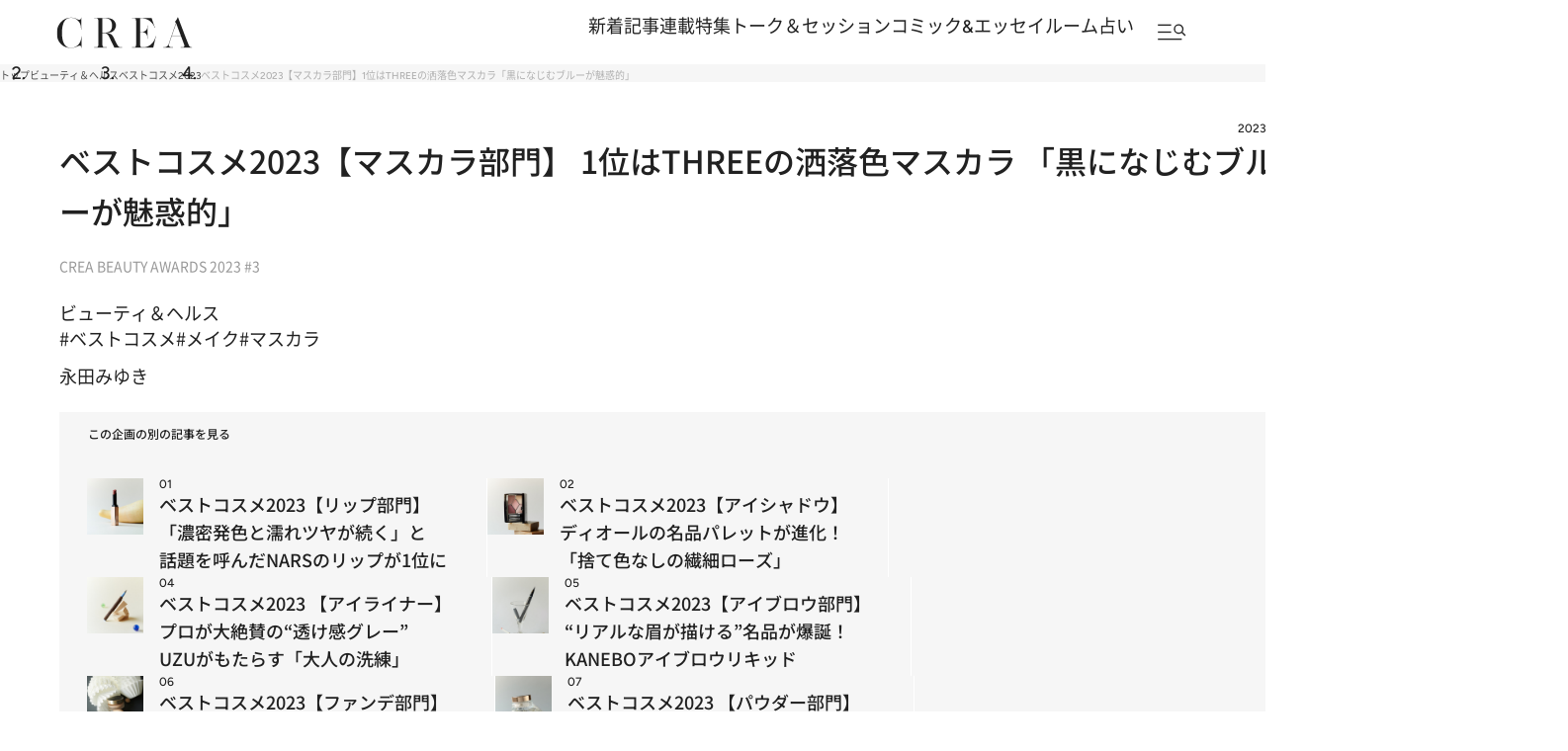

--- FILE ---
content_type: text/html; charset=utf-8
request_url: https://www.google.com/recaptcha/api2/aframe
body_size: 184
content:
<!DOCTYPE HTML><html><head><meta http-equiv="content-type" content="text/html; charset=UTF-8"></head><body><script nonce="aMWwUdpOr98IDjBCMnBH9w">/** Anti-fraud and anti-abuse applications only. See google.com/recaptcha */ try{var clients={'sodar':'https://pagead2.googlesyndication.com/pagead/sodar?'};window.addEventListener("message",function(a){try{if(a.source===window.parent){var b=JSON.parse(a.data);var c=clients[b['id']];if(c){var d=document.createElement('img');d.src=c+b['params']+'&rc='+(localStorage.getItem("rc::a")?sessionStorage.getItem("rc::b"):"");window.document.body.appendChild(d);sessionStorage.setItem("rc::e",parseInt(sessionStorage.getItem("rc::e")||0)+1);localStorage.setItem("rc::h",'1769234456468');}}}catch(b){}});window.parent.postMessage("_grecaptcha_ready", "*");}catch(b){}</script></body></html>

--- FILE ---
content_type: application/javascript
request_url: https://crea.bunshun.jp/op/analytics.js?domain=bunshun.jp
body_size: -70
content:
var ISMLIB=ISMLIB||{};ISMLIB.ismuc='3a3baf9c-df89-4d8a-8839-5c0a23eb8aab'


--- FILE ---
content_type: application/javascript; charset=utf-8
request_url: https://fundingchoicesmessages.google.com/f/AGSKWxVfO3sx7Uz5132UZAqVNQXdrJ-Jbxc9WtWa9Vlvrd8u2l3hmnl0Tktk77_B8jlvcPWs_m3GDX3qMTuowgPtbFObdMJVS0MQ4hUaB8Aun2O1lVMkNKT4tnuRoUth7N5h8ivxlXMsKw==?fccs=W251bGwsbnVsbCxudWxsLG51bGwsbnVsbCxudWxsLFsxNzY5MjM0NDUzLDU3OTAwMDAwMF0sbnVsbCxudWxsLG51bGwsW251bGwsWzcsMTldXSwiaHR0cHM6Ly9jcmVhLmJ1bnNodW4uanAvYXJ0aWNsZXMvLS80NTI0NCIsbnVsbCxbWzgsIms2MVBCam1rNk8wIl0sWzksImVuLVVTIl0sWzE5LCIyIl0sWzE3LCJbMF0iXSxbMjQsIiJdLFsyOSwiZmFsc2UiXV1d
body_size: -180
content:
if (typeof __googlefc.fcKernelManager.run === 'function') {"use strict";this.default_ContributorServingResponseClientJs=this.default_ContributorServingResponseClientJs||{};(function(_){var window=this;
try{
var QH=function(a){this.A=_.t(a)};_.u(QH,_.J);var RH=_.ed(QH);var SH=function(a,b,c){this.B=a;this.params=b;this.j=c;this.l=_.F(this.params,4);this.o=new _.dh(this.B.document,_.O(this.params,3),new _.Qg(_.Qk(this.j)))};SH.prototype.run=function(){if(_.P(this.params,10)){var a=this.o;var b=_.eh(a);b=_.Od(b,4);_.ih(a,b)}a=_.Rk(this.j)?_.be(_.Rk(this.j)):new _.de;_.ee(a,9);_.F(a,4)!==1&&_.G(a,4,this.l===2||this.l===3?1:2);_.Fg(this.params,5)&&(b=_.O(this.params,5),_.hg(a,6,b));return a};var TH=function(){};TH.prototype.run=function(a,b){var c,d;return _.v(function(e){c=RH(b);d=(new SH(a,c,_.A(c,_.Pk,2))).run();return e.return({ia:_.L(d)})})};_.Tk(8,new TH);
}catch(e){_._DumpException(e)}
}).call(this,this.default_ContributorServingResponseClientJs);
// Google Inc.

//# sourceURL=/_/mss/boq-content-ads-contributor/_/js/k=boq-content-ads-contributor.ContributorServingResponseClientJs.en_US.k61PBjmk6O0.es5.O/d=1/exm=kernel_loader,loader_js_executable,monetization_cookie_state_migration_initialization_executable/ed=1/rs=AJlcJMztj-kAdg6DB63MlSG3pP52LjSptg/m=web_iab_tcf_v2_signal_executable
__googlefc.fcKernelManager.run('\x5b\x5b\x5b8,\x22\x5bnull,\x5b\x5bnull,null,null,\\\x22https:\/\/fundingchoicesmessages.google.com\/f\/AGSKWxXj8j8GP9q12bBc5jTFkpndwrNx78YmrvaMNLShz6ZYI9s4MWjguf1141wKe8mFGu4UjpVDw2GhjV9pYVVQlO9pwZdOs63D8rQofBw8gn_aakCtaAh7lxuprvOVP-UZSKFuUI3sKg\\\\u003d\\\\u003d\\\x22\x5d,null,null,\x5bnull,null,null,\\\x22https:\/\/fundingchoicesmessages.google.com\/el\/AGSKWxV8wtIQMQ92yvQ5kwpKtqaCCe8sqh2VgOThrPT6AwSmbepiQOo3I_hNmM56vffjtUTJ77TRuzgDkwv65OpJcrMUv4Viz-FOMYOVKh6KjBJB8Gb7rY-Ueub2CBd0H7SqkW7AdmI3dw\\\\u003d\\\\u003d\\\x22\x5d,null,\x5bnull,\x5b7,19\x5d\x5d\x5d,\\\x22bunshun.jp\\\x22,1,\\\x22en\\\x22,null,null,null,null,1\x5d\x22\x5d\x5d,\x5bnull,null,null,\x22https:\/\/fundingchoicesmessages.google.com\/f\/AGSKWxURLov2URp1OsxGHWfmSPA-gUndJfv-1-VOLqurQLivmguVlPHwB8-rb7ndmHc8oq2d7B578bPi5Js39-fmN02fz8jKo0wBaydJrOHMVzyXkAqWNAkCqHBhPYZwBhmxT6i-utiGsA\\u003d\\u003d\x22\x5d\x5d');}

--- FILE ---
content_type: application/javascript; charset=utf-8
request_url: https://fundingchoicesmessages.google.com/f/AGSKWxXvVNvKfEhTrI7pb73Yp5RtN-kGE4h8eQyn8SZexXK7oSPksm7pzSZ29kGgXlJ8xl8BWcTgjkB6iITZPYUNTYW8JkEsX9D4em5UN6O1rd8UnqF2D67O_wsGg-WbE0956f-QrKK3Qpe01l_g-2STSaSmzKU9VkoA-q0APNAtq1npTNe6xJdd9BW3KleG/_/320x250./orbitads./HompageStickyAd./masterad./sponseredlinksros.
body_size: -1290
content:
window['e47ea01e-9f30-41d7-ad50-a7467ac09dbd'] = true;